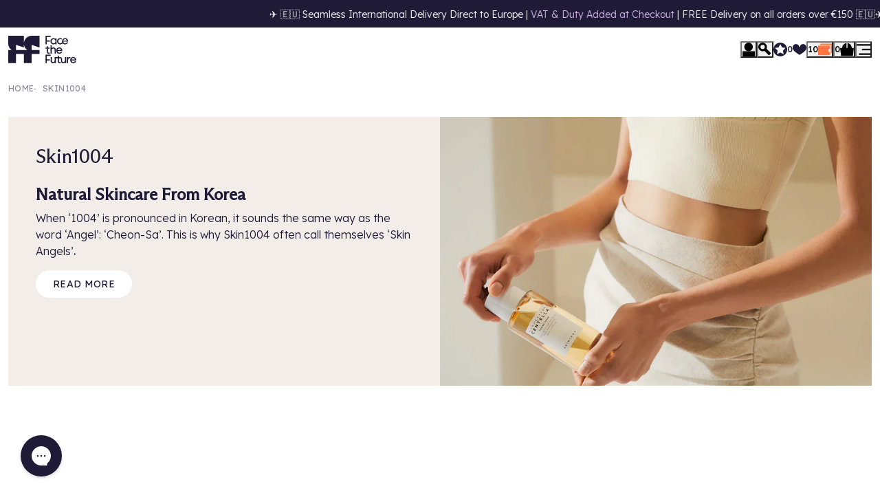

--- FILE ---
content_type: text/html; charset=UTF-8
request_url: https://api.reviews.co.uk/json-ld/company/snippet?store=face-the-future
body_size: -58
content:
{

	"@context" : "http://schema.org",
	"@type" :"WebPage",
	"publisher": {
		"@type" : "Organization",
		"image" : "https://d19ayerf5ehaab.cloudfront.net/assets/store-10808/10808-logo-1653898169.png",
		"name" : "Face The Future"

					,"address":{
			"@type":"PostalAddress",
			"streetAddress":"Unit 4 Daughters Court,\nSilkwood Park, Ossett,\nWakefield",
			"addressLocality":"Wakefield",
			"postalcode":"WF5 9TQ"
		}
		
				,"telephone": "0113 282 7744"
			}

}


--- FILE ---
content_type: text/css
request_url: https://eu.facethefuture.store/cdn/shop/t/469/assets/snippet-predictive-search.css?v=167256988917160467881763389602
body_size: 871
content:
.snippet-predictive-search{--mobile-padding: 1.5rem;--wrapper-width-lg: 50rem;top:0;right:0;bottom:0;left:0;z-index:150}.js-search-visible .snippet-predictive-search{opacity:1;visibility:visible}.snippet-predictive-search .search-field-wrapper{position:relative;height:-webkit-fit-content;height:fit-content}.snippet-predictive-search .search-form-field{box-sizing:content-box;display:flex;max-width:22.5rem;position:relative;height:2.5rem;background-color:var(--ps-background-colour, var(--colour-primary));color:var(--ps-foreground-colour, var(--colour-tertiary));border-radius:var(--border-radius-sm)}.snippet-predictive-search .search-form-field input{color:inherit;background:transparent;border:0;border-radius:0;-webkit-appearance:none;appearance:none;padding-left:2.5rem;padding-right:4rem;font-size:var(--font-size-base);width:100%;transition:border var(--transition-duration) var(--transition-timing) 0s;overflow:hidden;font-size:.875rem}.snippet-predictive-search .search-form-field input:focus{outline:none}.snippet-predictive-search .search-form-field input:hover{outline:none}.snippet-predictive-search .search-form-field input:disabled{opacity:.5;pointer-events:none;cursor:default}.snippet-predictive-search .search-form-field input.placeholder{color:var(--ps-foreground-colour, var(--colour-tertiary));opacity:.5}.snippet-predictive-search .search-form-field input:-moz-placeholder{color:var(--ps-foreground-colour, var(--colour-tertiary));opacity:.5}.snippet-predictive-search .search-form-field input::-moz-placeholder{color:var(--ps-foreground-colour, var(--colour-tertiary));opacity:.5}.snippet-predictive-search .search-form-field input:-ms-input-placeholder{color:var(--ps-foreground-colour, var(--colour-tertiary));opacity:.5}.snippet-predictive-search .search-form-field input::-webkit-input-placeholder{color:var(--ps-foreground-colour, var(--colour-tertiary));opacity:.5}.snippet-predictive-search .search-form-field input:focus{border-color:var(--colour-secondary);transition-delay:var(--search-wrapper-delay)}.snippet-predictive-search .search-form-field input[type=search]::-webkit-search-decoration,.snippet-predictive-search .search-form-field input[type=search]::-webkit-search-cancel-button,.snippet-predictive-search .search-form-field input[type=search]::-webkit-search-results-button,.snippet-predictive-search .search-form-field input[type=search]::-webkit-search-results-decoration{display:none}.snippet-predictive-search .search-form-field button.submit-button{position:absolute;top:0;left:0;height:2.5rem;width:2.5rem;background-color:transparent;color:currentColor;display:grid;place-content:center}.snippet-predictive-search .search-form-field button.submit-button svg{height:1rem;width:1rem;fill:currentColor}.snippet-predictive-search .search-form-field .reset-button{position:absolute;right:.5rem;top:0;z-index:10;height:100%;width:-webkit-fit-content;width:fit-content;display:flex;align-items:center;font-size:.75rem;font-family:var(--font-family-base);font-weight:400;letter-spacing:.025em;text-transform:uppercase}.snippet-predictive-search .search-form-field .reset-button.hidden{display:none;visibility:hidden}.snippet-predictive-search .predictive-search{overflow-y:auto;overflow-x:hidden;padding:1rem 1rem 1.5rem;color:var(--colour-tertiary)}.snippet-predictive-search .predictive-search::-webkit-scrollbar{width:.5rem;height:.5rem}.snippet-predictive-search .predictive-search::-webkit-scrollbar-thumb{background:var(--colour-quaternary)}.snippet-predictive-search .predictive-search::-webkit-scrollbar-track{background:var(--colour-bg-alt)}.snippet-predictive-search .close-button{position:absolute;top:1.5rem;right:1.5rem;height:2rem;width:2rem;padding:0;display:flex;justify-content:flex-end}.snippet-predictive-search .close-button svg{height:1rem;width:1rem}.snippet-predictive-search .search-for-btn{text-decoration:none;position:absolute;top:0;right:0;font-size:.875rem;font-family:var(--font-family-base);letter-spacing:.025em;text-transform:uppercase;font-weight:400}.snippet-predictive-search .predictive-results-wrapper{display:flex;flex-direction:column;gap:2rem;position:relative}.snippet-predictive-search ul{list-style:none;margin:0;padding:0}.snippet-predictive-search ul li{display:flex}.snippet-predictive-search .results-list.collection{display:flex;flex-wrap:wrap;gap:.5rem}.snippet-predictive-search .results-list.product,.snippet-predictive-search .results-list.article{display:grid;grid-template-columns:100%;gap:1rem}.snippet-predictive-search .results-list.page ul{display:flex;flex-wrap:wrap;gap:.5rem}.snippet-predictive-search .search-heading{margin:0 0 1rem}.snippet-predictive-search .suggestion-queries-list ul{display:flex;flex-wrap:wrap;gap:.5rem}.snippet-predictive-search .suggestion-queries-list a{background-color:var(--colour-primary);padding:.5rem 1rem;border-radius:1.25rem;color:var(--colour-tertiary);text-decoration:none;font-size:.875rem}.snippet-predictive-search .results-articles{position:relative}.snippet-predictive-search .banner{display:block}.snippet-predictive-search .banner img{width:100%}.snippet-predictive-search .search-results-wrapper{position:relative;display:flex;flex-direction:column;gap:2rem}.snippet-predictive-search predictive-search[open] .search-field-wrapper,.snippet-predictive-search predictive-search[loading] .search-field-wrapper{transform:none;--ps-background-colour: var(--colour-primary);--ps-foreground-colour: var(--colour-tertiary)}.snippet-predictive-search .search-collection-item{position:relative;border:1px solid var(--colour-primary);height:2.5rem;border-radius:1.25rem;padding:.25rem .75rem .25rem .25rem;display:flex;align-items:center;gap:.5rem}.snippet-predictive-search .search-collection-item img,.snippet-predictive-search .search-collection-item svg{height:2rem;width:2rem;object-fit:cover;border-radius:2rem}.snippet-predictive-search .search-collection-item a{font-size:.875rem;font-family:var(--font-family-base);letter-spacing:.025em;text-transform:uppercase;font-weight:400;text-decoration:none}.snippet-predictive-search .search-product-item{position:relative;display:flex;align-items:center;gap:.75rem}.snippet-predictive-search .search-product-item img{height:5rem;width:5rem;object-fit:contain}.snippet-predictive-search .search-product-item a{display:block;text-decoration:none;font-size:.875rem;margin-bottom:.5rem}.snippet-predictive-search .search-product-item .pricing{display:flex;align-items:flex-end;flex-wrap:wrap;gap:0 .5rem}.snippet-predictive-search .search-product-item .pricing .current span,.snippet-predictive-search .search-product-item .pricing .old{font-size:.875rem;font-family:var(--font-family-base);font-weight:400;letter-spacing:.025em;text-transform:uppercase}.snippet-predictive-search .search-product-item .pricing .current{display:flex;flex-direction:column;flex-shrink:0}.snippet-predictive-search .search-product-item .pricing .current span{font-weight:400}.snippet-predictive-search .search-product-item .pricing .price{color:var(--colour-text-base)}.snippet-predictive-search .search-product-item .pricing .old{color:var(--colour-text-base);text-decoration:line-through;opacity:.5}.snippet-predictive-search .search-product-item .pricing .discount{display:inline-flex;color:var(--colour-quaternary);font-size:.875rem}.snippet-predictive-search .search-article-item{position:relative;display:flex;align-items:center;gap:.75rem}.snippet-predictive-search .search-article-item img{height:5rem;width:5rem;object-fit:cover}.snippet-predictive-search .search-article-item a{display:block;text-decoration:none;font-size:.875rem;margin-bottom:.5rem}.snippet-predictive-search .search-article-item time{font-size:.75rem;font-family:var(--font-family-base);font-weight:400;letter-spacing:.025em;text-transform:uppercase;color:var(--colour-quinary)}.snippet-predictive-search .search-page-item{border:1px solid var(--colour-tertiary);padding:.5rem 1rem;border-radius:1.25rem;color:var(--colour-tertiary);text-decoration:none;font-size:.875rem;font-weight:400}predictive-search:not([loading]) .predictive-search__loading-state,predictive-search:not([loading]) .predictive-search-status__loading{display:none}@media (min-width: 1024px){.snippet-predictive-search .results-list.product,.snippet-predictive-search .results-list.article{grid-template-columns:1fr 1fr;gap:1.5rem}}@media (min-width: 1024px) and (max-width: 1359.98px){.snippet-predictive-search{width:46rem;right:0;transform:translate(100%)}.js-search-visible .snippet-predictive-search{transform:none}}@media (min-width: 1360px){.snippet-predictive-search{flex-grow:2}.snippet-predictive-search .search-field-wrapper{position:absolute;width:22.5rem;top:1rem;right:55%;transform:translate(80%);transition:all var(--transition-duration) var(--transition-timing) 0s;z-index:100}.snippet-predictive-search .predictive-search{transition:all var(--transition-duration) var(--transition-timing) 0s;position:fixed;top:0;left:100%;height:100vh;width:100vh;max-width:34.5rem;z-index:1000;transform:translate(100%);-webkit-overflow-scrolling:touch;background-color:var(--colour-white);padding:9rem 0 0;overflow:hidden;flex-direction:column;display:flex}.js-is-scrolling .snippet-predictive-search .predictive-search{transform:translate(100%)}.snippet-predictive-search .predictive-search{max-width:50rem}.snippet-predictive-search .close-button[data-search-close-wrapper]{display:none}.snippet-predictive-search #predictive-search-results{padding:0 2.5rem 2.5rem;overflow-y:auto}.snippet-predictive-search #predictive-search-results::-webkit-scrollbar{width:.5rem;height:.5rem}.snippet-predictive-search #predictive-search-results::-webkit-scrollbar-thumb{background:var(--colour-quaternary)}.snippet-predictive-search #predictive-search-results::-webkit-scrollbar-track{background:var(--colour-bg-alt)}.snippet-predictive-search predictive-search[open] .predictive-search,.snippet-predictive-search predictive-search[loading] .predictive-search{transform:translate(-100%);transition-delay:.5s}.snippet-predictive-search predictive-search[open] .search-field-wrapper,.snippet-predictive-search predictive-search[loading] .search-field-wrapper{transition-delay:.6s;z-index:1100;right:25rem}}@media (max-width: 1359.98px){.snippet-predictive-search{position:fixed;height:100%;opacity:0;visibility:hidden;transition:all var(--transition-duration) var(--transition-timing) 0s;background-color:var(--colour-white);padding:5rem 0 0}.snippet-predictive-search .search-field-wrapper{width:calc(100% - 2rem);margin-left:1rem;margin-bottom:2rem}.snippet-predictive-search .predictive-search{height:calc(100vh - 10rem);max-height:none!important}@supports (height: 100dvh){.snippet-predictive-search .predictive-search{height:calc(100dvh - 10rem)}}.snippet-predictive-search .predictive-search .close-button{display:none}.snippet-predictive-search #predictive-search-results{position:relative}}@media (max-width: 1023.98px){.snippet-predictive-search{width:100%}}
/*# sourceMappingURL=/cdn/shop/t/469/assets/snippet-predictive-search.css.map?v=167256988917160467881763389602 */


--- FILE ---
content_type: text/css
request_url: https://eu.facethefuture.store/cdn/shop/t/469/assets/snippet-breadcrumb.css?v=139571263745081847191754899256
body_size: -240
content:
.snippet-breadcrumb{padding:.5rem 0}.snippet-breadcrumb ol{list-style:none;padding:0;margin:0;display:flex;overflow-x:auto;gap:.5rem}.snippet-breadcrumb ol li{font-size:.75rem;font-family:var(--font-family-base);font-weight:400;letter-spacing:.025em;text-transform:uppercase;color:var(--colour-tertiary);display:flex;align-items:center;opacity:.5}.snippet-breadcrumb ol li a,.snippet-breadcrumb ol li span{margin:.5rem 0;white-space:nowrap}.snippet-breadcrumb ol li a{text-decoration:none;transition:opacity var(--transition-duration) var(--transition-timing)}.snippet-breadcrumb ol li a:hover,.snippet-breadcrumb ol li a:focus{opacity:1}.snippet-breadcrumb ol li svg{height:.5rem;width:.5rem;margin:0 .5rem;fill:var(--colour-text-base)}.snippet-breadcrumb ol li:not(:first-child) span,.snippet-breadcrumb ol li:not(:first-child) a{margin-left:.5rem}@media (min-width: 1024px){.snippet-breadcrumb{padding:.5rem 0 1.5rem}.snippet-breadcrumb ol{align-items:center}}
/*# sourceMappingURL=/cdn/shop/t/469/assets/snippet-breadcrumb.css.map?v=139571263745081847191754899256 */


--- FILE ---
content_type: text/css
request_url: https://eu.facethefuture.store/cdn/shop/t/469/assets/section-collection-hero.css?v=105289896593204819821754899255
body_size: -159
content:
.section-collection-hero,.section-collection-hero .container{display:block}.section-collection-hero .header{display:grid}.section-collection-hero .content{padding:1.5rem 1rem;background-color:var(--colour-bg-alt)}.section-collection-hero .content h2{font-family:var(--font-family-heading);font-size:1.25rem;font-weight:400}.section-collection-hero .content h3{padding-top:1rem;font-size:1rem;font-family:var(--font-family-base);font-weight:400;letter-spacing:.025em;text-transform:uppercase}.section-collection-hero .content h3,.section-collection-hero .content h4,.section-collection-hero .content h5{padding-top:1rem;margin-bottom:1.5rem}.section-collection-hero .description p a{color:inherit;text-decoration:underline}.section-collection-hero .description p a:hover,.section-collection-hero .description p a:focus{color:var(--colour-text-link-hover)}.section-collection-hero .description .extra{display:none}.section-collection-hero .description .extra.is-visible{display:block}.section-collection-hero .products .heading{margin-bottom:1rem}.section-collection-hero .products>.grid{display:flex;gap:1rem}.section-collection-hero .image picture:has(.is-expanded){display:flex;flex-direction:column;justify-content:flex-start;background-color:var(--colour-bg-alt)}.section-collection-hero .image img{width:100%}.section-collection-hero .image img.is-expanded{max-height:100%;object-fit:contain}.section-collection-hero .video video{height:auto;width:100%}.section-collection-hero .banner-image{padding-top:2rem}@media (min-width: 768px){.section-collection-hero .header{grid-template-columns:repeat(2,minmax(0,1fr))}.section-collection-hero .content h2{font-size:1.5rem}.section-collection-hero .image,.section-collection-hero .video{height:100%;position:relative}.section-collection-hero .image picture{position:absolute;top:0;left:0;height:100%;width:100%}.section-collection-hero .image img{height:100%;object-fit:cover}.section-collection-hero .video video{position:absolute;top:0;right:0;bottom:0;left:0;height:100%;object-fit:cover}.section-collection-hero:not(:has(.products)) .banner-image{padding-top:0}}@media (min-width: 1024px){.section-collection-hero .content{padding:2.5rem}.section-collection-hero .description{margin-bottom:2rem}}@media (max-width: 1023.98px){.section-collection-hero .products{display:none}}@media (max-width: 767.98px){.section-collection-hero .snippet-breadcrumb{padding-right:1rem;padding-left:1rem;margin-bottom:1rem}.section-collection-hero .container{padding:0}.section-collection-hero .description p{font-size:.875rem}}
/*# sourceMappingURL=/cdn/shop/t/469/assets/section-collection-hero.css.map?v=105289896593204819821754899255 */


--- FILE ---
content_type: text/css
request_url: https://eu.facethefuture.store/cdn/shop/t/469/assets/snippet-product-card.css?v=77680494239541629521754899259
body_size: -346
content:
.snippet-product-card{position:relative;height:7.5rem;width:7.5rem;border:1px solid var(--colour-bg-alt);transition:border var(--transition-duration) var(--transition-timing)}.snippet-product-card>a{display:block;height:100%}.snippet-product-card>a img{width:100%;height:100%;object-fit:cover;color:transparent}.snippet-product-card .tooltip{background-color:var(--colour-white);border:1px solid var(--colour-quinary);font-size:.875rem;width:12.5rem;padding:1rem;position:absolute;bottom:8.5rem;left:50%;z-index:10;opacity:0;visibility:hidden;transition:all var(--transition-duration) var(--transition-timing)}.snippet-product-card .tooltip .title{display:-webkit-box;-webkit-line-clamp:2;-webkit-box-orient:vertical;overflow:hidden}.snippet-product-card .tooltip .pricing{display:flex;gap:.5rem;font-size:.875rem;font-family:var(--font-family-base);font-weight:400;letter-spacing:.025em;text-transform:uppercase}.snippet-product-card .tooltip .pricing .was{color:var(--colour-text-base);text-decoration:line-through;opacity:.5}.snippet-product-card:hover,.snippet-product-card:focus{border-color:var(--colour-quinary)}.snippet-product-card:hover>div.tooltip,.snippet-product-card:focus>div.tooltip{opacity:1;visibility:visible}
/*# sourceMappingURL=/cdn/shop/t/469/assets/snippet-product-card.css.map?v=77680494239541629521754899259 */


--- FILE ---
content_type: text/css
request_url: https://eu.facethefuture.store/cdn/shop/t/469/assets/section-promotion-banner.css?v=6388929998078830881721917290
body_size: -155
content:
.section-promotion-banner{margin:2.5rem 0}.t-product .section-promotion-banner{margin:2rem 0}.t-page-search .section-promotion-banner,.t-cart .section-promotion-banner{margin:0 0 2rem}.section-promotion-banner .wrapper{position:relative}.section-promotion-banner.static-image .static-button{display:block}.section-promotion-banner.static-image .image{width:100%;display:block}.section-promotion-banner.static-image .image img{height:auto;width:100%}.section-promotion-banner.static-image .content{display:none}.section-promotion-banner .text-colour.text-colour-primary,.section-promotion-banner .text-colour.text-colour-primary strong{color:var(--colour-primary)}.section-promotion-banner .text-colour.text-colour-secondary,.section-promotion-banner .text-colour.text-colour-secondary strong{color:var(--colour-secondary)}.section-promotion-banner .text-colour.text-colour-tertiary,.section-promotion-banner .text-colour.text-colour-tertiary strong{color:var(--colour-tertiary)}.section-promotion-banner .text-colour.text-colour-quaternary,.section-promotion-banner .text-colour.text-colour-quaternary strong{color:var(--colour-quaternary)}.section-promotion-banner .text-colour.text-colour-quinary,.section-promotion-banner .text-colour.text-colour-quinary strong{color:var(--colour-quinary)}.section-promotion-banner.text-over-image .wrapper{padding:2rem 1rem}.section-promotion-banner.text-over-image .wrapper.has-min-height{padding:4rem 1rem 2rem}.section-promotion-banner.text-over-image .wrapper:before{content:"";position:absolute;top:0;left:0;height:100%;width:100%;z-index:5;background-color:var(--colour-text-base)}.section-promotion-banner.text-over-image .image{position:absolute;top:0;left:0;height:100%;width:100%;z-index:1}.section-promotion-banner.text-over-image .image img{height:100%;width:100%;object-fit:cover}.section-promotion-banner.text-over-image .content{position:relative;z-index:10;display:flex;flex-direction:column}.t-product .section-promotion-banner.text-over-image .content{max-width:100%}.section-promotion-banner.text-image-split .wrapper{display:flex}.section-promotion-banner.text-image-split .image img{height:auto;width:100%}.section-promotion-banner.text-image-split .content{padding:2rem 1rem;background-color:var(--colour-bg-alt)}.section-promotion-banner.text-image-split .content.grey{background-color:var(--colour-bg-alt)}.section-promotion-banner.text-image-split .content.green{background-color:var(--colour-quaternary)}.section-promotion-banner.text-image-split .content.black{background-color:var(--colour-tertiary)}.section-promotion-banner.text-image-split .content.orange{background-color:var(--colour-quinary)}@media (min-width: 576px){.section-promotion-banner.text-over-image .wrapper{padding:2rem}.section-promotion-banner.text-over-image .content{max-width:60%}.section-promotion-banner.text-image-split .content{padding:2rem}}@media (min-width: 576px) and (max-width: 767.98px){.section-promotion-banner.text-image-split .wrapper{max-width:70%;margin:0 auto}.t-product .section-promotion-banner.text-image-split .wrapper{margin:0 auto 2rem}}@media (min-width: 768px){.section-promotion-banner{margin:5rem 0}.section-promotion-banner.text-over-image .wrapper.has-min-height{min-height:400px}.section-promotion-banner.text-over-image .content{padding:0;max-width:50%}.section-promotion-banner.text-image-split .wrapper{display:grid;grid-template-columns:repeat(2,minmax(0,1fr))}.t-product .section-promotion-banner.text-image-split .wrapper{grid-template-columns:100%}.section-promotion-banner.text-image-split .image img{height:100%;object-fit:cover}.section-promotion-banner.text-image-split .content{padding:4rem}.t-product .section-promotion-banner.text-image-split .content{padding:2rem}}@media (max-width: 575.98px){.section-promotion-banner.text-image-split .wrapper{flex-direction:column}}
/*# sourceMappingURL=/cdn/shop/t/469/assets/section-promotion-banner.css.map?v=6388929998078830881721917290 */


--- FILE ---
content_type: text/css
request_url: https://eu.facethefuture.store/cdn/shop/t/469/assets/snippet-layout-active-filters.css?v=63829935590685122711767886515
body_size: -513
content:
.layout-active-filters {
  padding: var(--laf-padding, 0);
  display: flex;
  flex-direction: var(--laf-direction, column);
  flex-wrap: var(--laf-wrap, nowrap);
  align-items: baseline;
  gap: var(--laf-gap, 1rem);
  margin-bottom: var(--laf-margin-bottom, 0);
}
.layout-active-filters a:not(.clear-filters) {
  display: flex;
  align-items: center;
  gap: 0.5rem;
  text-decoration: none;
  font-size: 0.875rem;
  color: var(--colour-tertiary);
  margin-bottom: 0.25rem;
  padding: var(--laf-link-padding, 0);
  border-radius: var(--laf-link-border-radius, 0);
  border: var(--laf-link-border, none);
}
.layout-active-filters a:not(.clear-filters) svg {
  height: 0.675rem;
  width: 0.675rem;
  flex-shrink: 0;
  fill: currentColor;
}

--- FILE ---
content_type: text/css
request_url: https://eu.facethefuture.store/cdn/shop/t/469/assets/section-featured-articles.css?v=60491891261743776621729170974
body_size: -295
content:
.section-featured-articles .header{text-align:center}.section-featured-articles .wrapper{display:grid;grid-auto-flow:column;grid-auto-columns:minmax(90vw,1fr);gap:1rem}.section-featured-articles .snippet-article-item img{height:auto;aspect-ratio:4/3}.section-featured-articles .view-blog{margin:2rem auto 0;display:flex;width:-webkit-fit-content;width:fit-content}@media (min-width: 576px){.section-featured-articles .wrapper{grid-auto-columns:minmax(340px,1fr)}}@media (min-width: 1024px){.section-featured-articles .wrapper{grid-template-columns:repeat(3,1fr)}}@media (max-width: 1023.98px){.section-featured-articles .container{padding:0}.section-featured-articles .header{padding:0 1rem}.section-featured-articles .wrapper{overflow-x:auto;padding:0 1rem 2rem}.section-featured-articles .wrapper::-webkit-scrollbar{width:.5rem;height:.5rem}.section-featured-articles .wrapper::-webkit-scrollbar-thumb{background:var(--colour-quaternary)}.section-featured-articles .wrapper::-webkit-scrollbar-track{background:var(--colour-bg-alt)}}
/*# sourceMappingURL=/cdn/shop/t/469/assets/section-featured-articles.css.map?v=60491891261743776621729170974 */


--- FILE ---
content_type: text/css
request_url: https://eu.facethefuture.store/cdn/shop/t/469/assets/snippet-article-item.css?v=183301931506885653741754899256
body_size: -435
content:
.snippet-article-item{position:relative;display:flex;flex-direction:column;height:100%}.snippet-article-item figure img{height:10rem;width:100%;object-fit:cover}.snippet-article-item .inner-content{display:flex;flex-direction:column;gap:.5rem}.snippet-article-item .heading{color:var(--colour-text-base);text-decoration:none;transition:color var(--transition-duration) var(--transition-timing)}.snippet-article-item .heading:hover,.snippet-article-item .heading:focus{color:var(--colour-quinary)}.snippet-article-item p{font-size:.875rem;margin-bottom:0}.snippet-article-item time{font-size:.75rem;font-family:var(--font-family-base);font-weight:400;letter-spacing:.025em;text-transform:uppercase;color:var(--colour-quaternary)}.snippet-article-item span.read-time{font-size:.75rem;font-family:var(--font-family-base);font-weight:400;letter-spacing:.025em;text-transform:uppercase;color:var(--colour-tertiary)}@media (min-width: 768px){.snippet-article-item figure img{height:18rem}}
/*# sourceMappingURL=/cdn/shop/t/469/assets/snippet-article-item.css.map?v=183301931506885653741754899256 */


--- FILE ---
content_type: text/css
request_url: https://eu.facethefuture.store/cdn/shop/t/469/assets/section-text-and-media.css?v=169139237276503669681720694586
body_size: -775
content:
@media (max-width: 767.98px) {
  .section-text-and-media .container {
    padding: 0;
  }
}

--- FILE ---
content_type: text/css
request_url: https://eu.facethefuture.store/cdn/shop/t/469/assets/section-reviews-widget.css?v=150628382033234363271720694587
body_size: -700
content:
.section-reviews-widget {
  margin-bottom: 2.5rem;
}
@media (min-width: 768px) {
  .section-reviews-widget {
    margin-bottom: 5rem;
  }
}

--- FILE ---
content_type: text/css
request_url: https://eu.facethefuture.store/cdn/shop/t/469/assets/section-footer.css?v=95983475574935309951763389589
body_size: 331
content:
.section-footer{display:block;background-color:var(--colour-bg-alt);padding:2.5rem 0;font-size:.875rem}.section-footer .heading{font-size:1.25rem;font-weight:300;margin-bottom:1rem;font-family:var(--font-family-heading)}.section-footer .wrapper{display:grid;grid-template-columns:100%;gap:2rem}.section-footer .contact dl{display:flex;flex-direction:column;margin:0}.section-footer .contact dl dt{font-size:.75rem;font-family:var(--font-family-base);font-weight:400;letter-spacing:.025em;text-transform:uppercase;color:var(--colour-tertiary);margin-bottom:.5rem}.section-footer .contact dl dt:not(:first-of-type){margin-top:1.5rem}.section-footer .contact dl dd{margin:0}.section-footer .contact dl dd a{text-decoration:none;color:var(--colour-quinary);transition:color var(--transition-duration) var(--transition-timing);font-weight:300}.section-footer .contact dl dd a:hover,.section-footer .contact dl dd a:focus{color:var(--colour-tertiary)}.section-footer .contact dl dd p:last-of-type{margin:0}.section-footer .contact dl dd p a{text-decoration:underline}.section-footer .contact dl dd p a:hover,.section-footer .contact dl dd p a:focus{color:var(--colour-text-link-hover)}.section-footer .contact dl dd.telephone,.section-footer .contact dl dd.email,.section-footer .contact dl dd.address{font-weight:500}.section-footer .newsletter .form-input{background-color:var(--colour-white)}.section-footer .menus ul{list-style:none;padding:0;margin:0;display:flex;flex-direction:column;gap:.5rem}.section-footer .menus ul li a{text-decoration:none;color:var(--colour-text-base);transition:color var(--transition-duration) var(--transition-timing)}.section-footer .menus ul li:hover a,.section-footer .menus ul li:focus a{color:var(--colour-quinary)}.section-footer .menu-company button,.section-footer .menu-information button,.section-footer .menu-useful-links button{text-decoration:none;color:inherit;background:transparent;border:0;-webkit-appearance:none;appearance:none;position:relative;padding:0;margin:0;height:3rem;width:100%;text-align:left}.section-footer .menu-company button:focus,.section-footer .menu-information button:focus,.section-footer .menu-useful-links button:focus{outline:none}.section-footer .menu-company button:hover,.section-footer .menu-information button:hover,.section-footer .menu-useful-links button:hover{text-decoration:none;outline:none}.section-footer .menu-company button:disabled,.section-footer .menu-information button:disabled,.section-footer .menu-useful-links button:disabled{opacity:.5;pointer-events:none}.section-footer .menu-company button svg,.section-footer .menu-information button svg,.section-footer .menu-useful-links button svg{position:absolute;top:50%;right:0;transform:translateY(-50%);opacity:1;transition:opacity var(--transition-duration) var(--transition-timing);height:1rem;width:1rem}.section-footer .menu-company.is-active svg.plus,.section-footer .menu-information.is-active svg.plus,.section-footer .menu-useful-links.is-active svg.plus{opacity:0}.section-footer .menu-company.is-active nav,.section-footer .menu-information.is-active nav,.section-footer .menu-useful-links.is-active nav{display:block}.section-footer .social ul{list-style:none;padding:0;margin:0;display:flex;gap:1rem}.section-footer .social svg{height:1.5rem;width:1.5rem;fill:var(--colour-secondary)}.section-footer .payments ul{list-style:none;padding:0;margin:0;display:flex;flex-wrap:wrap;gap:1rem}.section-footer .badges{display:flex;flex-wrap:wrap;align-items:center;gap:1rem}.section-footer .badges svg{height:2rem;width:2rem}.section-footer .badges img{height:auto;width:auto;max-width:7rem;object-fit:contain;mix-blend-mode:darken}.section-footer .badges .apps{display:flex;gap:1rem;align-items:center}.section-footer .badges .apps a{display:none}.section-footer .badges .apps a img{height:2.5rem}.section-footer .badges .apps a.is-visible{display:inline-flex}.section-footer .copyright p:last-of-type{margin-bottom:0}.section-footer hr{background-color:var(--colour-white);opacity:1;height:1px}@media (min-width: 768px){.section-footer{padding:4rem 0}.section-footer .wrapper{grid-template-columns:repeat(12,minmax(0,1fr))}.section-footer .contact{grid-column:1/span 6;grid-row:1}.section-footer .newsletter{grid-column:7/span 6;grid-row:1}.section-footer .menus{grid-column:1/span 12;grid-row:3;display:grid;grid-auto-flow:column;gap:2rem}.section-footer .menu-company button,.section-footer .menu-information button,.section-footer .menu-useful-links button{display:none}.section-footer .social{grid-column:1/span 6;grid-row:4}.section-footer .payments{grid-column:6/span 7;grid-row:4}.section-footer .badges{grid-column:1/span 12;grid-row:6}.section-footer .copyright{grid-column:1/span 12}.section-footer hr.primary{grid-column:1/span 12;grid-row:2}.section-footer hr.secondary{grid-row:5}}@media (min-width: 1360px){.section-footer .contact{grid-column:1/span 3}.section-footer .newsletter{grid-column:10/span 3}.section-footer .menus{grid-column:4/span 6;grid-row:1}.section-footer .social{grid-column:1/span 3;grid-row:3}.section-footer .payments{grid-column:4/span 4;grid-row:3}.section-footer .badges{justify-content:flex-end;grid-column:8/span 5;grid-row:3;gap:2rem}}@media (max-width: 767.98px){.section-footer .menus ul{padding-bottom:1rem}.section-footer .menu-company,.section-footer .menu-information,.section-footer .menu-useful-links{border-bottom:1px solid var(--colour-white)}.section-footer .menu-company p.heading,.section-footer .menu-information p.heading,.section-footer .menu-useful-links p.heading{display:none}.section-footer .menu-company nav,.section-footer .menu-information nav,.section-footer .menu-useful-links nav{display:none}.section-footer hr.primary{display:none}}
/*# sourceMappingURL=/cdn/shop/t/469/assets/section-footer.css.map?v=95983475574935309951763389589 */


--- FILE ---
content_type: text/javascript
request_url: https://eu.facethefuture.store/cdn/shop/t/469/assets/snippet-cart-line-item.js?v=175886904570828773101757067275
body_size: -396
content:
customElements.get("cart-line-item")||customElements.define("cart-line-item",class extends(window.Herd.SparkElement()){_loading=!1;sections=window.Herd.utils.sectionRenderer.popoutCartSections;setupListeners(){super.setupListeners(),this.removeLineItem=this.removeLineItem.bind(this),this.updateQuantity=this.updateQuantity.bind(this),this.els?.remove&&this.els?.remove.exists&&this.listeners.add(this.els.remove.element,"click",this.removeLineItem),this.els?.quantity.exists&&this.els.quantity.elements.forEach(t=>{this.listeners.add(t,"change",this.updateQuantity)})}async removeLineItem(t){try{t.preventDefault(),this.setAttribute("aria-busy","true");const e=await window.Herd.Cart.removeItem(this.dataKey);"sections"in e&&this.renderSections(e.sections)}catch(t){}finally{this.removeAttribute("aria-busy")}}async updateQuantity(t){try{const e=parseInt(t.currentTarget.value,10);if(isNaN(e)||e<0)throw new Error("Invalid quantity input");this.setAttribute("aria-busy","true");const i=await window.Herd.Cart.updateQuantity(this.dataKey,e);"sections"in i&&this.renderSections(i.sections)}catch(t){}finally{this.removeAttribute("aria-busy")}}get loading(){return this._loading}set loading(t){this._loading=t}get dataKey(){return this.dataset.key}});

--- FILE ---
content_type: application/javascript; charset=utf-8
request_url: https://smct.co/tm/?t=facethefuture.co.uk
body_size: 7814
content:
/*!
    TAG V6.07.7433, smct.tag-facethefuture.co.uk
    Copyright 2012-2026 intent.ly Global Ltd
*/if(typeof window.$smctResources !== 'undefined') {
    console.warn('Cannot load Tag Resources more than once...');
} else {
    window.$smctResources = function() {
        var urls = {
            tag_url : 'https://js.smct.io/t/tag-v6.07.js',
            overlays_url : 'https://js.smct.io/o/overlays-v6.07.js',
            overlays_data_url : 'https://smct.co/ov5/load/',
            smc_debug_url :  '',
            client_debug_url : 'https://js.smct.io/dp/clientDebug-v2.00.js',
            basket_backup_script : '',
            basket_backup_endpoint : '',
            selector_tool_script : '',
            selector_tool_endpoint : '',
            smarter_codes_script: '',
            smarter_codes_endpoint: '',
            smc_jq : 'https://js.smct.io/jq/smcJQ-v3.4.1.js',
            ls_endpoint : 'https://ls.smct.io/lse1.3.html',
            notification_app : '',
            notification_checker : '',
            px2a_source_url: 'https://js.smct.io/e/events-1.6.0.min.js',
            px2b_endpoint_url: 'https://events.smct.co/',
            
            host : 'https://smct.co/',
            pxt_domain : 'https://ep.smct.co/',
            tag_data_url : 'https://smct.co/tm/data/',
            overlays_engage_url : 'https://ep.smct.co/ov4/e/',
            insights_url : 'https://ep.smct.co/insights/',
            url_track : 'https://ep.smct.co/ut/',
            client_debug_data : 'https://smct.co/cldbData/',
        }
            var sri = {
                tag_url : '',
                overlays_url : '',
                smc_debug_url :  '',
                client_debug_url : '',
                basket_backup_script : '',
                selector_tool_script : '',
                smarter_codes_script: '',
                smc_jq : '',
                notification_app : '',
                px2a_source_url: '',
                px2a_fingerprint_url: '',
            };
        
        var getURL = function(key, additional) {
            return urls[key];
        };

        var getSRI = function(key, additional) {
            return sri[key];
        };

        var getTagLoadedTime = function() {
            var microtime = 1768659015.4235;
            return Math.round(microtime*1000);
        };

        /* Deprecated */
        var runCode = function(key, isDebug) {
            return false;
        };
        
        return {
            getURL : getURL,
            getSRI : getSRI,
            getTagLoadedTime : getTagLoadedTime,
            runCode : runCode,
            tryer: function() {
                return false;
            },
            staticFiles : 0
        };}();
    }if(typeof window.$smctData !== 'undefined') {
    console.warn('Cannot load Tag Data more than once...');
} else {
	window.$smctData = {
			a:1,
			b:1,
			h:'https://smct.co/',
		o:'[base64]'
	};
}

(function(w, d) {
	var src_co_io = 'auto';
	var tld = '';

	if(src_co_io === 'co' || src_co_io === 'io') {
		tld = src_co_io;
		sessionStorage.setItem('smc_cdn_source', tld);
	} else {
		tld  = sessionStorage.getItem('smc_cdn_source');
	}

	var cspCheck = function(cb) {
		if(tld !== null) {
			cb();
		} else {
			tld = 'io';
			var ioTest = new XMLHttpRequest();
			ioTest.open('HEAD', 'https://js.smct.' + tld + '/csp/csp.js', true);
			ioTest.send();
			ioTest.onerror = function() {
				tld = 'co'
				var coTest = new XMLHttpRequest();
				coTest.open('HEAD', 'https://js.smct.' + tld + '/csp/csp.js', true);
				coTest.send();
				coTest.onerror = function() {
					tld = 'co';
					cb();
				}
				coTest.onload = function() {
					tld = 'co';
					sessionStorage.setItem('smc_cdn_source', tld);
					cb();
				}
			}
			ioTest.onload = function() {
				tld = 'io';
				sessionStorage.setItem('smc_cdn_source', tld);
				cb();
			}
		}
	}

	var addJS = function(scriptUrl, callback) {
        var url = window.$smctResources.getURL(scriptUrl);
        var sriValue = window.$smctResources.getSRI(scriptUrl);
			if(url.indexOf('://l.smct') === -1 && url.indexOf('://dev.smct') === -1 && tld !== undefined) {
				url = url.replace(/smct.(c|i)o/i, 'smct.' + tld);
			}
		var h = d.getElementsByTagName("head")[0],
			j = d.createElement('script');
		j.type = 'text/javascript';
		j.src = url;
		j.charset = 'utf-8';
		h.appendChild(j);
		j.onload = function() {
			if(callback) {
				callback();
			}
		};
	}

	try{
		cspCheck(function cspChecker() {
			addJS('tag_url', function addingJS() {
				window.$smcCallCustomScripts = function() {
					$smcT5.CustomScripts = {};
					try {
						$smcT5.CustomScripts.TagCode = function(){
    (function cartButtonListener(){
    setInterval($smcT5.CustomScripts.multiBasketScan, 500);
})();
}
$smcT5.CustomScripts.multiBasketScan = function(){
    var mainContainerCart = document.querySelector('.cart-items');
    if(mainContainerCart){
        var itemContainer = mainContainerCart.querySelectorAll('.item');
        var productDetails = [];
        for(var i = 0; i < itemContainer.length; i++){
            var product = itemContainer[i];
            var imageEl = product.querySelector('.image img');
            var titleEl = product.querySelector('.details a');
            var priceEl = product.querySelector('.pricing span');
            if(imageEl && titleEl && priceEl && priceEl.innerText.indexOf('£0.00') === -1 && titleEl.textContent.toLowerCase().indexOf('carbon neutral order') === -1){
                var image = imageEl.src;
                var title = titleEl.textContent;
                var price = priceEl.textContent;
                productDetails.push({ image: image, name: title, price: price });
            }
        }
    var itemEncoded = btoa(encodeURIComponent(JSON.stringify(productDetails)));
    $smcT5.CookieManager.create('smc_dyn_custom', itemEncoded, 0);
    }        
 
    
};

$smcT5.CustomScripts.DynamicItemExist = function(){
    var cookie = $smcT5.CookieManager.read('smc_dyn_custom');
    return cookie ? true : false;
};

$smcT5.CustomScripts.SiteOverlayActive = function() {
    return !!document.querySelector('#attentive_overlay') || !!document.querySelector('.paTracker-inpage-wrapper.visible');
};

$smcT5.CustomScripts.UserLoggedIn = function() {
   var url = window.location.href
  var cookie = $smcT5.CookieManager.read('smc_logged_in')
    if(url === 'https://www.facethefuture.co.uk/account'){
        $smcT5.CookieManager.create('smc_logged_in')
    }
    return cookie ? true : false;
}

$smcT5.CustomScripts.BrandsInBasket = function() {
   let cart = document.querySelectorAll('.cart-items .item')
let state = false;
    if(cart.length > 0){
        cart.forEach((item) =>{
            let brand = item.querySelector('.details')
            if(brand){
                if(brand.innerText.indexOf('ENVIRON') > -1 || brand.innerText.indexOf('ADVANCED NUTRITION') > -1 || brand.innerText.indexOf('IS CLINICAL') > -1 || brand.innerText.indexOf('ET AL') > -1){
                   state = true;
                }
            }
        })

    }
return state;
}

$smcT5.CustomScripts.ListPageVisited = function(){

    const urls = [
        "https://www.facethefuture.co.uk/collections/the-month-of-beauty",
        "https://www.facethefuture.co.uk/collections/sarah-chapman",
        "https://www.facethefuture.co.uk/collections/saltee",
        "https://www.facethefuture.co.uk/collections/omorovicza",
        "https://www.facethefuture.co.uk/collections/decree",
        "https://www.facethefuture.co.uk/collections/codex-lab",
        "https://www.facethefuture.co.uk/collections/coats",
        "https://www.facethefuture.co.uk/collections/bioderma",
        "https://www.facethefuture.co.uk/collections/allies-of-skin",
        "https://www.facethefuture.co.uk/collections/espa",
        "https://www.facethefuture.co.uk/collections/votary",
        "https://www.facethefuture.co.uk/collections/institut-esthederm",
        "https://www.facethefuture.co.uk/collections/isoclean",
        "https://www.facethefuture.co.uk/collections/image-skincare",
        "https://www.facethefuture.co.uk/collections/rodial",
        "https://www.facethefuture.co.uk/collections/dermalogica"
    ];

    const isOnUrl = urls.some((url) => window.location.href.includes(url));
    const cookieName = 'ListPageVisited';

    const cookie = $smcT5.CookieManager.read(`smc_${cookieName}_page`);
    if(isOnUrl && !cookie){        
        $smcT5.CookieManager.create(`smc_${cookieName}_page`, true);       
    }
    return !!cookie;
}

$smcT5.CustomScripts.HairProductVisited = function(){
    const urls = [
        "https://www.facethefuture.co.uk/collections/the-month-of-beauty",
        "https://www.facethefuture.co.uk/collections/hairburst",
        "https://www.facethefuture.co.uk/collections/answr",
        "https://www.facethefuture.co.uk/collections/revitalash",
        "https://www.facethefuture.co.uk/collections/percy-reed",
        "https://www.facethefuture.co.uk/collections/paul-mitchell",
        "https://www.facethefuture.co.uk/collections/nine-yards",
        "https://www.facethefuture.co.uk/collections/o-m",
        "https://www.facethefuture.co.uk/collections/centred",
        "https://www.facethefuture.co.uk/collections/color-wow",
        "https://www.facethefuture.co.uk/collections/paul-mitchell",
        "https://www.facethefuture.co.uk/collections/innersense",
        "https://www.facethefuture.co.uk/collections/philip-kingsley",
        "https://www.facethefuture.co.uk/collections/k18"
    ];
    
    const isOnUrl = urls.some((url) => window.location.href.includes(url));
    const cookieName = 'hair';

    const cookie = $smcT5.CookieManager.read(`smc_${cookieName}_page`);
    if(isOnUrl && !cookie){        
        $smcT5.CookieManager.create(`smc_${cookieName}_page`, true);       
    }
    return !!cookie;
};


$smcT5.CustomScripts.TriggerOverlayProductVisited = function(){
    const urls = [
        'https://www.facethefuture.co.uk/collections/pharmaceris',
        'https://www.facethefuture.co.uk/collections/neals-yard-remedies',
        'https://www.facethefuture.co.uk/collections/q-a',
        'https://www.facethefuture.co.uk/collections/irene-forte-skincare',
        'https://www.facethefuture.co.uk/collections/huxley',
        'https://www.facethefuture.co.uk/collections/avene',
        'https://www.facethefuture.co.uk/collections/bioeffect',
        'https://www.facethefuture.co.uk/collections/la-roche-posay',
        'https://www.facethefuture.co.uk/collections/vichy',
        'https://www.facethefuture.co.uk/collections/cerave',
        'https://www.facethefuture.co.uk/collections/oskia',
        'https://www.facethefuture.co.uk/collections/peter-thomas-roth',
        'https://www.facethefuture.co.uk/collections/neostrata',
        'https://www.facethefuture.co.uk/collections/olaplex',
        'https://www.facethefuture.co.uk/collections/color-wow',
        'https://www.facethefuture.co.uk/collections/hd-brows',
        'https://www.facethefuture.co.uk/collections/filorga',
        'https://www.facethefuture.co.uk/collections/fillerina',
        'https://www.facethefuture.co.uk/collections/uriage',
        'https://www.facethefuture.co.uk/collections/eucerin',
        'https://www.facethefuture.co.uk/collections/the-month-of-beauty'
    ];

    
    const isOnUrl = urls.some((url) => window.location.href.includes(url));
    const cookieName = 'TriggerOverlay';

    const cookie = $smcT5.CookieManager.read(`smc_${cookieName}_page`);
    if(isOnUrl && !cookie){        
        $smcT5.CookieManager.create(`smc_${cookieName}_page`, true);       
    }
    return !!cookie;
};


$smcT5.CustomScripts.TriggerOverlayProductVisited2 = function(){
    const urls = [
        'https://www.facethefuture.co.uk/collections/hello-sunday-spf',
        'https://www.facethefuture.co.uk/collections/bondi-sands',
        'https://www.facethefuture.co.uk/collections/codex-labs',
        'https://www.facethefuture.co.uk/collections/perricone-md',
        'https://www.facethefuture.co.uk/collections/sigma-beauty',
        'https://www.facethefuture.co.uk/collections/votary',
        'https://www.facethefuture.co.uk/collections/nip-fab',
        'https://www.facethefuture.co.uk/collections/ultrasun',
        'https://www.facethefuture.co.uk/collections/minimalist',
        'https://www.facethefuture.co.uk/collections/peter-thomas-roth',
        'https://www.facethefuture.co.uk/collections/beautyblender',
        'https://www.facethefuture.co.uk/collections/skinny-tan',
        'https://www.facethefuture.co.uk/collections/super-facialist',
        'https://www.facethefuture.co.uk/collections/neom',
        'https://www.facethefuture.co.uk/collections/espa',
        'https://www.facethefuture.co.uk/collections/teoxane-teosyal-cosmeceuticals',
        'https://www.facethefuture.co.uk/collections/wildsmith-skin',
        'https://www.facethefuture.co.uk/collections/manta',
        'https://www.facethefuture.co.uk/collections/elemis',
        'https://www.facethefuture.co.uk/collections/jan-marini'
    ];

    
    const isOnUrl = urls.some((url) => window.location.href.includes(url));
    const cookieName = 'TriggerOverlay';

    const cookie = $smcT5.CookieManager.read(`smc_${cookieName}_page`);
    if(isOnUrl && !cookie){        
        $smcT5.CookieManager.create(`smc_${cookieName}_page`, true);       
    }
    return !!cookie;
};

$smcT5.CustomScripts.SkinceuticalsPageVisited = function() {
    var url = window.location.href;
    var cookie = $smcT5.CookieManager.read('smc_skinceuticalspage_visited'); 

    // List of URLs to check
    var urlsToCheck = [
        '/skinceuticals-c-e-ferulic',
        '/skinceuticals-double-defence-c-e-ferulic-kit',
        '/skinceuticals-ultra-facial-uv-defense-spf-50'
    ];

    // Check if current URL contains any of the above
    var visited = urlsToCheck.some(function(path) {
        return url.indexOf(path) > -1;
    });

    if (visited && !cookie) {
        $smcT5.CookieManager.create('smc_skinceuticalspage_visited', true);
    }

    return cookie ? true : false;
};

$smcT5.CustomScripts.SovendusItemInCart = function() {
  const targetTitle = 'SOVENDUS: LA ROCHE-POSAY HYALU B5 HYALURONIC ACID SERUM 10ML';
  const cartItems = document.querySelectorAll('cart-line-item .details .title');

  return Array.from(cartItems).some(item =>
    item.innerText.trim().toLowerCase() === targetTitle.toLowerCase()
  );
};


					} catch(e) {
						console.error("CustomScripts Error: ", e);
					}
				}
			});
		});
	} catch(e) {
		console.log(e);
	}
}(window, document));



--- FILE ---
content_type: text/javascript
request_url: https://eu.facethefuture.store/cdn/shop/t/469/assets/section-collection-hero.js?v=22785827863116646791756972482
body_size: -458
content:
customElements.get("collection-hero")||customElements.define("collection-hero",class extends(window.Herd.SparkElement()){SELECTORS={collectionDescriptionToggle:"[data-collection-hero-description-toggle]",collectionDescriptionExtraText:"[data-collection-hero-description-extra]",collectionDescriptionImage:"[data-collection-image]"};CLASSES={visible:"is-visible",active:"is-active",expanded:"is-expanded"};constructor(){super(),this.initCollectionDescription()}initCollectionDescription(){const e=document.querySelector(this.SELECTORS.collectionDescriptionToggle),i=document.querySelector(this.SELECTORS.collectionDescriptionExtraText),t=document.querySelector(this.SELECTORS.collectionDescriptionImage);e&&e.addEventListener("click",()=>{i.classList.contains(this.CLASSES.visible)?(i.classList.remove(this.CLASSES.visible),e.innerHTML="Read more"):(i.classList.add(this.CLASSES.visible),e.innerHTML="Read less"),t.classList.toggle(this.CLASSES.expanded)})}});